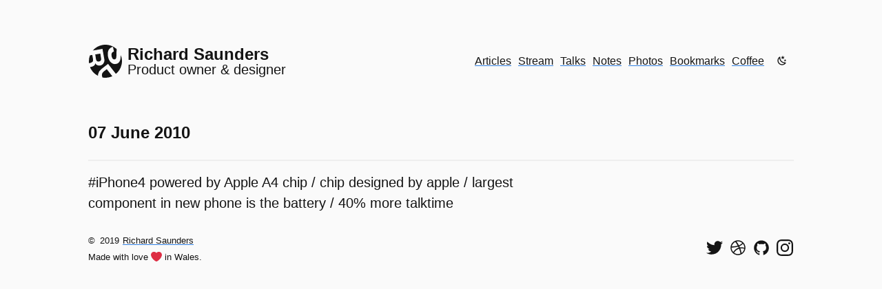

--- FILE ---
content_type: text/html; charset=UTF-8
request_url: https://www.rdsaunders.co.uk/twitter/15645447379
body_size: 4776
content:
<!DOCTYPE html>
<html lang="en-gb" class="no-js">
  <head>
    <link rel="apple-touch-icon" sizes="180x180" href="/images/apple-touch-icon.png">
    <link rel="mask-icon" href="/images/safari-pinned-tab.svg" color="#307fe2">
    <link rel="manifest" href="/manifest.json"/>

    <link type="application/atom+xml" rel="alternate" href="https://www.rdsaunders.co.uk/feed.xml" title="Richard Saunders, Product owner and designer" />

    <meta charset="utf-8"/>
    <meta name="author" content=""/>
    <meta name="referrer" content="origin"/>
    <meta name="robots" content="index, follow"/>
    <meta name="theme-color" content="#307fe2"/>
    <meta name="msapplication-TileColor" content="#2d89ef">
    <meta name="application-name" content="Richard Saunders, Product owner and designer"/>
    <meta name="viewport" content="width=device-width, initial-scale=1"/>

    <!-- Begin Jekyll SEO tag v2.6.1 -->
<title>15645447379 | Richard Saunders, Product owner and designer</title>
<meta name="generator" content="Jekyll v4.0.0" />
<meta property="og:title" content="15645447379" />
<meta name="author" content="Richard Saunders" />
<meta property="og:locale" content="en_GB" />
<meta name="description" content="#iPhone4 powered by Apple A4 chip / chip designed by apple / largest component in new phone is the battery / 40% more talktime" />
<meta property="og:description" content="#iPhone4 powered by Apple A4 chip / chip designed by apple / largest component in new phone is the battery / 40% more talktime" />
<link rel="canonical" href="https://www.rdsaunders.co.uk/twitter/15645447379" />
<meta property="og:url" content="https://www.rdsaunders.co.uk/twitter/15645447379" />
<meta property="og:site_name" content="Richard Saunders, Product owner and designer" />
<meta property="og:type" content="article" />
<meta property="article:published_time" content="2010-06-07T17:49:08+00:00" />
<script type="application/ld+json">
{"mainEntityOfPage":{"@type":"WebPage","@id":"https://www.rdsaunders.co.uk/twitter/15645447379"},"author":{"@type":"Person","name":"Richard Saunders"},"description":"#iPhone4 powered by Apple A4 chip / chip designed by apple / largest component in new phone is the battery / 40% more talktime","@type":"BlogPosting","headline":"15645447379","dateModified":"2010-06-07T17:49:08+00:00","datePublished":"2010-06-07T17:49:08+00:00","url":"https://www.rdsaunders.co.uk/twitter/15645447379","@context":"https://schema.org"}</script>
<!-- End Jekyll SEO tag -->

    <link rel="dns-prefetch" href="https://webmention.io"><link rel="preconnect" href="https://webmention.io"><link rel="preconnect" href="ws://webmention.io:8080"><link rel="pingback" href="https://webmention.io/www.rdsaunders.co.uk/xmlrpc"><link rel="webmention" href="https://webmention.io/www.rdsaunders.co.uk/webmention">

    <link rel="stylesheet" type="text/css" href="/style.css" />


  </head>

  <body id="top" class="sans-serif f4-l ma0-l mw7-m mw8-l mh3-ns mh5-m mh6-l">
    <div class="hidden" hidden>
    <svg xmlns="http://www.w3.org/2000/svg" xmlns:xlink="http://www.w3.org/1999/xlink"><symbol viewBox="0 0 800 800" id="dribble"><path d="M40 400C40 202 202 40 400 40s360 162 360 360-162 360-360 360S40 598 40 400zm473 36c41 111 58 219 59 219 0 0 111-67 131-206 0 0-94-30-190-13zm-59 14c-179 60-243 192-243 192s131 113 309 41c0 0-20-122-66-233zM171 606c109-174 262-206 262-206s-16-37-26-53c-168 50-315 43-315 43s-10 118 79 216zm213-306c-52-97-114-177-114-177C125 190 99 338 99 338s138 3 285-38zm59-17c114-42 160-113 160-113S500 64 328 101c0 0 68 88 115 182zm24 46c8 15 27 59 27 59s87-15 213 10c0-116-69-192-69-192s-52 75-171 123z"/></symbol><symbol viewBox="0 0 80 80" id="external" xmlns="http://www.w3.org/2000/svg"><path d="M66 8H48V0h32v32h-8V14L38 48l-6-6L66 8zm6 40h8v32H0V0h32v8H8v64h64V48z"/></symbol><symbol viewBox="0 0 800 800" id="github"><path d="M400 48c200 0 360 160 360 360 0 160-104 296-246 343-13 4-24-3-24-18v-99c0-48-25-66-25-66 79-9 165-39 165-178 0-61-38-97-38-97s20-40-2-95c0 0-30-10-100 37-58-17-122-17-180 0-69-47-100-37-100-37-22 55-3 95-2 95 0 0-38 36-38 97 0 139 86 170 165 178 0 0-20 14-24 48-20 10-73 25-105-30 0 0-18-35-54-38 0 0-36 0-3 23 0 0 24 11 41 52 0 0 22 71 121 49v61c0 15-12 22-25 18C144 708 40 568 40 408 40 209 200 48 400 48z"/></symbol><symbol viewBox="0 0 36 36" id="heart" xmlns="http://www.w3.org/2000/svg"><path fill="#DD2E44" d="M35.885 11.833c0-5.45-4.418-9.868-9.867-9.868-3.308 0-6.227 1.633-8.018 4.129-1.791-2.496-4.71-4.129-8.017-4.129-5.45 0-9.868 4.417-9.868 9.868 0 .772.098 1.52.266 2.241C1.751 22.587 11.216 31.568 18 34.034c6.783-2.466 16.249-11.447 17.617-19.959.17-.721.268-1.469.268-2.242z"/></symbol><symbol viewBox="0 0 504 504" id="instagram"><path d="M252 45.47c67.27 0 75.23.26 101.8 1.47 24.56 1.12 37.9 5.22 46.78 8.67a78.07 78.07 0 0129 18.84 78 78 0 0118.84 29c3.45 8.88 7.55 22.22 8.67 46.78 1.21 26.57 1.47 34.53 1.47 101.8s-.26 75.23-1.47 101.8c-1.12 24.56-5.22 37.9-8.67 46.78a83.42 83.42 0 01-47.81 47.81c-8.88 3.45-22.22 7.55-46.78 8.67-26.56 1.21-34.53 1.47-101.8 1.47s-75.24-.26-101.8-1.47c-24.56-1.12-37.9-5.22-46.78-8.67a78.06 78.06 0 01-29-18.84 78 78 0 01-18.84-29c-3.45-8.88-7.55-22.22-8.67-46.78-1.21-26.57-1.47-34.53-1.47-101.8s.26-75.23 1.47-101.8c1.12-24.56 5.22-37.9 8.67-46.78a78.08 78.08 0 0118.84-29 78 78 0 0129-18.85c8.88-3.45 22.22-7.55 46.78-8.67 26.57-1.21 34.53-1.47 101.8-1.47M252 .08c-68.42 0-77 .29-103.86 1.51S103 7.07 87 13.3a123.49 123.49 0 00-44.63 29.06A123.49 123.49 0 0013.31 87C7.08 103 2.82 121.32 1.6 148.13S.08 183.58.08 252s.29 77 1.52 103.87S7.08 401 13.31 417a123.49 123.49 0 0029.06 44.62A123.47 123.47 0 0087 490.7c16 6.23 34.34 10.49 61.15 11.71s35.45 1.52 103.87 1.52 77-.29 103.87-1.52S401 496.92 417 490.7a128.82 128.82 0 0073.7-73.7c6.23-16 10.49-34.34 11.71-61.15s1.52-35.45 1.52-103.87-.29-77-1.51-103.87S496.93 103 490.7 87a123.48 123.48 0 00-29.06-44.62A123.49 123.49 0 00417 13.31C401 7.08 382.68 2.82 355.87 1.6S320.42.08 252 .08"/><path d="M252 122.64A129.36 129.36 0 10381.36 252 129.37 129.37 0 00252 122.64zM252 336a84 84 0 1184-84 84 84 0 01-84 84zm164.71-218.47a30.23 30.23 0 11-30.23-30.23 30.23 30.23 0 0130.23 30.23"/></symbol><symbol viewBox="0 0 24 24" id="moon" xmlns="http://www.w3.org/2000/svg"><path d="M17.75 4.09l-2.53 1.94.91 3.06-2.63-1.81-2.63 1.81.91-3.06-2.53-1.94L12.44 4l1.06-3 1.06 3 3.19.09m3.5 6.91l-1.64 1.25.59 1.98-1.7-1.17-1.7 1.17.59-1.98L15.75 11l2.06-.05L18.5 9l.69 1.95 2.06.05m-2.28 4.95c.83-.08 1.72 1.1 1.19 1.85-.32.45-.66.87-1.08 1.27C15.17 23 8.84 23 4.94 19.07c-3.91-3.9-3.91-10.24 0-14.14.4-.4.82-.76 1.27-1.08.75-.53 1.93.36 1.85 1.19-.27 2.86.69 5.83 2.89 8.02a9.96 9.96 0 008.02 2.89m-1.64 2.02a12.08 12.08 0 01-7.8-3.47c-2.17-2.19-3.33-5-3.49-7.82-2.81 3.14-2.7 7.96.31 10.98 3.02 3.01 7.84 3.12 10.98.31z"/></symbol><symbol viewBox="0 0 24 24" id="sun" xmlns="http://www.w3.org/2000/svg"><path d="M3.55 18.54l1.41 1.41 1.8-1.79-1.42-1.42M11 22.45h2V19.5h-2m1-14a6 6 0 00-6 6 6 6 0 006 6 6 6 0 006-6c0-3.32-2.69-6-6-6m8 7h3v-2h-3m-2.76 7.66l1.8 1.79 1.41-1.41-1.79-1.8m1.79-12.28l-1.41-1.41-1.8 1.79 1.42 1.42M13 .55h-2V3.5h2m-9 7H1v2h3m2.76-7.66l-1.8-1.79-1.41 1.41 1.79 1.8 1.42-1.42z"/></symbol><symbol viewBox="0 0 800 800" id="twitter"><path d="M718 236c11 232-159 489-467 489C98 725 0 651 0 651s120 25 242-67C119 576 89 469 89 469s34 9 74-3C25 432 31 303 31 303s34 21 75 21c-125-97-51-220-51-220s113 159 339 172C361 96 568 13 674 126c55-9 106-40 106-40s-18 61-73 90.5c45-3 94-26 94-26S769 202 718 236z"/></symbol></svg>
    </div>
    <a href="#content" class="skip-link">Skip to main content</a>
    
    
    <header class="pt5 mb4 f5 flex-l items-center | h-card">

        <a class="logo f4 f3-m f3-l fw7 mb4 mb4-m mb0-l mr2-ns lh-solid no-underline flex items-center | u-url u-uid" href="https://www.rdsaunders.co.uk" title="Richard Saunders, Product owner and designer" rel="me">
          <svg width="48" height="48" class="icon pr2 | u-logo" preserveAspectRatio="xMinYMin" xmlns="http://www.w3.org/2000/svg" viewBox="0 0 80 80" role="img" aria-labelledby="logoTitle">
            <title id="logoTitle">Richard Saunders</title>
            <path class="cls-1" d="M9.42 14.11a40 40 0 0 1 23-13.39A40.65 40.65 0 0 1 46.77.58a40 40 0 0 1 19 8.79q.67.56 1.32 1.15a1.24 1.24 0 0 1 .29.27 1.57 1.57 0 0 1-.1.48q-.1.53-.17 1.07a39.65 39.65 0 0 0-.25 4c-.06 2.39-.1 4.8-.17 7.18a64.76 64.76 0 0 1-.4 6.82 10.06 10.06 0 0 1-.81 3.1 3.59 3.59 0 0 1-2.24 1.82 5 5 0 0 1-3.61-.08 6.87 6.87 0 0 1-2.77-2.37 15.16 15.16 0 0 1-2.16-7.79c-.12-2.52.44-5.1 2.41-6.82a8.43 8.43 0 0 1 3-1.6 1.88 1.88 0 0 0 .46-.21.4.4 0 0 0 0-.07 1.18 1.18 0 0 0-.06-.32l-.64-3.06-1.57-7.36-.1-.49a15.47 15.47 0 0 0-6.87 3.16 15.36 15.36 0 0 0-4.47 6.52 22.91 22.91 0 0 0-1.2 8.54 34.49 34.49 0 0 0 1.47 9.09c1.64 5.3 4.8 10.51 9.91 13.07a13.12 13.12 0 0 0 8.08 1.24 12.58 12.58 0 0 0 7-3.3c4.31-4.26 4.56-10.61 4.83-16.29q.06-1.2.1-2.4a39.6 39.6 0 0 1-11.79 45.81l-1.69-2.17-4.16-5.31-5.15-6.59-4.74-6.06-2.85-3.68a.91.91 0 0 0-.32-.36 1.49 1.49 0 0 0-.39.32l-.76.6-5.54 4.3-6.3 4.92c-1.15.89-2.31 1.77-3.43 2.69a21.1 21.1 0 0 0-7.72 12.13 17.7 17.7 0 0 0-.32 3.81A40.08 40.08 0 0 1 5.57 59.99a39.47 39.47 0 0 1-2.8-5.71c3.71-.94 7.95-1.49 10.61-4.54a7.83 7.83 0 0 0 1.41-2.27 8 8 0 0 0 .38-1.38q.06-.32.11-.67c0-.11 0-.56.17-.49a2.18 2.18 0 0 1 .35.56q.2.32.42.61a13 13 0 0 0 .83 1 10.41 10.41 0 0 0 1.82 1.68c3 2.11 7.31 2.18 10.72 1a11.81 11.81 0 0 0 7.32-7.79 16.11 16.11 0 0 0 .28-7.6l-.62-3.45-1-5.83-1.17-6.53-1-5.55c-.17-1-.28-2-.52-2.94a.28.28 0 0 0 0-.13l-2.31.43-5.6 1-6.78 1.19-5.88 1-2.85.5zM2.57 25.73a39.73 39.73 0 0 0-2.21 19.2c1.53-.4 3.06-.83 4.55-1.35a10.36 10.36 0 0 0 3.38-1.82 5.16 5.16 0 0 0 1.66-2.53 9.46 9.46 0 0 0 .11-3.87c-.36-2.52-.88-5-1.32-7.55l-.54-3.08-5 .87zm12.86-2.24l3.5-.55 6.2-1 2.09-.32a1.32 1.32 0 0 1 .42-.04c.06 0 0 0 .05.13.13.56.18 1.15.27 1.72l.46 2.94.88 5.58c.34 2.12.64 4.55-.66 6.43a5.81 5.81 0 0 1-3.8 2.15 6.81 6.81 0 0 1-4.82-.5c-2-1.21-2.61-3.73-3-5.89l-.78-5.36-.8-5zm41.23 52.82l-4.53-5.79-7.21-9.23-1.65-2.12-3.78 3c-1.35 1.06-2.77 2.07-4.06 3.2A11.77 11.77 0 0 0 32 70.21a10.53 10.53 0 0 0-.16 6.08 13.67 13.67 0 0 0 1.17 3 .32.32 0 0 0 .32.2l.35.09.89.09q.85.11 1.7.18a40.83 40.83 0 0 0 6.7 0 40.15 40.15 0 0 0 12.25-2.93q.73-.3 1.44-.63z"
            />
          </svg>
          <div class="p-name">Richard Saunders <span class="normal db f4 f4-m f4-l fw2 p-job-title ">Product owner & designer</span></div>
        </a>
      
         <nav class="ml-auto flex-ns items-center" aria-label="Site navigation">

    
   
    
        
            <a href="/" class="dib mr2">Articles</a>
        
    
        
            <a href="/stream/" class="dib mr2">Stream</a>
        
    
        
            <a href="/talks/" class="dib mr2">Talks</a>
        
    
        
            <a href="/notes/" class="dib mr2">Notes</a>
        
    
        
            <a href="/photos/" class="dib mr2">Photos</a>
        
    
        
            <a href="/bookmarks/" class="dib mr2">Bookmarks</a>
        
    
        
            <a href="/coffee/" class="dib mr2">Coffee</a>
        
    

    <div class="user-toggle dib">
        <div role="status" class="clip js-mode-status"></div>
        <button class="toggle-button js-mode-toggle" aria-label="Choose theme">
            <svg class="icon js-mode-svg" width="16" height="16">
                <use xlink:href="#moon"></use>
            </svg>
        </button>
    </div>
    
</nav> 
      
    </header>      
    
    
    <main class="pt4" id="content">
        <article class="h-entry">
    <header class="bb bw1 pb3 b--divider">
        <h1 class="f4 f3-l lh-title measure-narrow-ns mt0 mb2 | p-name">07 June 2010</h1>
    </header>

    <div class="content pt3 lh-copy measure-wide-m measure-wide-l | e-content">
        <p>#iPhone4 powered by Apple A4 chip / chip designed by apple / largest component in new phone is the battery / 40% more talktime</p>

    </div>

</article>


    </main>

    <footer class="flex f5 items-center mv4">

    <small>©&thinsp;
        <time>2019</time>
        <a href="https://www.rdsaunders.co.uk" rel="author">Richard Saunders</a>
        <span class="flex items-center mt2">Made with love
            <svg class="icon ph1" width="16" height="16">
                <use xlink:href="#heart"></use>
            </svg>
            in Wales.</span>
    </small>
  
    
    <ul class="list pl0 mv0 flex ml-auto">
        <li class="pr2">
            <a class="inline-flex" rel="me" href="https://twitter.com/rdsaunders" aria-label="Follow me on Twitter">
                <svg class="icon" width="24" height="24" focusable="false">
                    <use xlink:href="#twitter"></use>
                </svg>
            </a>
        </li>
        <li class="pr2">
            <a class="inline-flex" rel="me" href="https://dribbble.com/rdsaunders" aria-label="See my shots on Dribbble">
                <svg class="icon" width="24" height="24" focusable="false">
                    <use xlink:href="#dribble"></use>
                </svg>
            </a>
        </li>
        <li class="pr2">
            <a class="inline-flex" rel="me" href="https://github.com/rdsaunders" aria-label="View my code on GitHub">
                <svg class="icon" width="24" height="24" focusable="false">
                    <use xlink:href="#github"></use>
                </svg>
            </a>
        </li>
        <li>
            <a class="inline-flex" rel="me" href="https://instagram.com/richardsaunders" aria-label="Find me on Instagram">
                <svg class="icon" width="24" height="24" focusable="false">
                    <use xlink:href="#instagram"></use>
                </svg>
            </a>
        </li>
    </ul>

</footer>
    
    
    
    <script src="/js/main.js" defer></script>
    <script>
      if (navigator.serviceWorker && !navigator.serviceWorker.controller) { navigator.serviceWorker.register('/serviceworker.js'); }
    </script>
    
  </body>
</html>

--- FILE ---
content_type: application/javascript; charset=UTF-8
request_url: https://www.rdsaunders.co.uk/js/main.js
body_size: 1135
content:
// Remove the no JS class so that the button will show
document.documentElement.classList.remove('no-js');

const STORAGE_KEY = 'user-color-scheme';
const COLOR_MODE_KEY = '--color-mode';

const modeToggleButton = document.querySelector('.js-mode-toggle');
const modeStatusElement = document.querySelector('.js-mode-status');
const modeToggleSVG = document.querySelector('.js-mode-svg').querySelector('use');

/**
 * Pass in a custom prop key and this function will return its
 * computed value. 
 * A reduced version of this: https://andy-bell.design/wrote/get-css-custom-property-value-with-javascript/
 */
const getCSSCustomProp = (propKey) => {
  let response = getComputedStyle(document.documentElement).getPropertyValue(propKey);

  // Tidy up the string if there’s something to work with
  if (response.length) {
    response = response.replace(/\'|"/g, '').trim();
  }

  // Return the string response by default
  return response;
};

/**
 * Takes either a passed settings ('light'|'dark') or grabs that from localStorage.
 * If it can’t find the setting in either, it tries to load the CSS color mode,
 * controlled by the media query
 */
const applySetting = passedSetting => {
  let currentSetting = passedSetting || localStorage.getItem(STORAGE_KEY);
  
  if(currentSetting) {
    document.documentElement.setAttribute('data-user-color-scheme', currentSetting);
    setButtonLabelAndStatus(currentSetting);
  }
  else {
    setButtonLabelAndStatus(getCSSCustomProp(COLOR_MODE_KEY));
  }
}

/**
 * Get’s the current setting > reverses it > stores it
 */
const toggleSetting = () => {
  let currentSetting = localStorage.getItem(STORAGE_KEY);
  
  switch(currentSetting) {
    case null:
      currentSetting = getCSSCustomProp(COLOR_MODE_KEY) === 'dark' ? 'light' : 'dark';
      break;
    case 'light':
      currentSetting = 'dark';
      break;
    case 'dark':
      currentSetting = 'light';
      break;
  }

  localStorage.setItem(STORAGE_KEY, currentSetting);
  
  return currentSetting;
}

/**
 * A shared method for setting the button text label and visually hidden status element 
 */
const setButtonLabelAndStatus = currentSetting => { 
  modeToggleButton.setAttribute('aria-label', `Enable ${currentSetting === 'dark' ? 'light' : 'dark'} mode`);
  modeToggleSVG.setAttribute('xlink:href', `${currentSetting === 'dark' ? '#sun' : '#moon'}`);
  modeStatusElement.innerText = `Color mode is now "${currentSetting}"`;
}

/**
 * Clicking the button runs the apply setting method which grabs its parameter
 * from the toggle setting method.
 */
modeToggleButton.addEventListener('click', evt => {
  evt.preventDefault();
  
  applySetting(toggleSetting());
});

applySetting();

// Progressively enhance links to embedded content
//
// Requires an element with the following markup:
// <div data-embed-src="[embed iframe url]" data-embed-type="[embed type]">
//   <p><a class="button" href="[embed url]">[Fallback button text]</a></p>
// </div>

(function (win, doc) {
    'use strict';
  
    var div = doc.getElementsByTagName('div'); // Embed.rb generates a <div> element, so look for those first
  
    for (var i = 0; i < div.length; i = i + 1) {
  
      // If a <div> has the right attributes…
      if (div[i].hasAttribute('data-embed-src')) {
        var embed = div[i];
        var type = embed.getAttribute('data-embed-type');
        var src = embed.getAttribute('data-embed-src');
        var title = embed.getAttribute('data-embed-title');
  
        embed.className += ' embed--' + type;
        embed.innerHTML = '<iframe class="embed-iframe" src="' + src + '" width="500" height="300" frameborder="0" title="' + title + '" allowfullscreen></iframe>';
        embed.removeAttribute('data-embed-src');
        embed.removeAttribute('data-embed-type');
        embed.removeAttribute('data-embed-title');
      }
    }
  
  }(this, this.document));